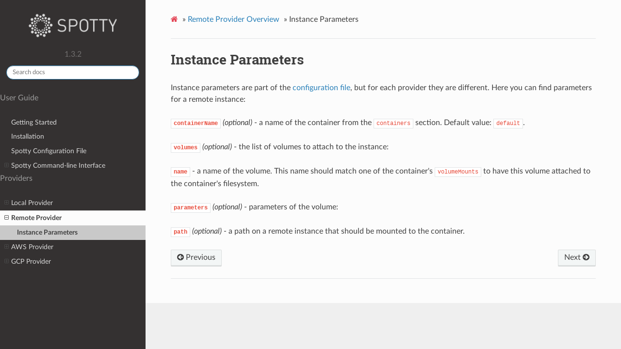

--- FILE ---
content_type: text/html; charset=utf-8
request_url: https://spotty.cloud/docs/providers/remote/instance-parameters.html
body_size: 2065
content:


<!DOCTYPE html>
<html class="writer-html5" lang="en" >
<head>
  <meta charset="utf-8">
  <meta name="generator" content="Docutils 0.17: http://docutils.sourceforge.net/" />

  <meta name="viewport" content="width=device-width, initial-scale=1.0">
  
  <title>Instance Parameters &mdash; spotty 1.3.2 documentation</title>
  

  
  <link rel="stylesheet" href="../../../_static/css/theme.css" type="text/css" />
  <link rel="stylesheet" href="../../../_static/pygments.css" type="text/css" />
  <link rel="stylesheet" href="../../../_static/styles.css" type="text/css" />

  
  
    <link rel="shortcut icon" href="../../../_static/favicon.ico"/>
  
  
  

  
  <!--[if lt IE 9]>
    <script src="../../../_static/js/html5shiv.min.js"></script>
  <![endif]-->
  
    
      <script type="text/javascript" id="documentation_options" data-url_root="../../../" src="../../../_static/documentation_options.js"></script>
        <script src="../../../_static/jquery.js"></script>
        <script src="../../../_static/underscore.js"></script>
        <script src="../../../_static/doctools.js"></script>
        <script src="../../../_static/language_data.js"></script>
        <script src="../../../_static/scripts.js"></script>
    
    <script type="text/javascript" src="../../../_static/js/theme.js"></script>

    
    <link rel="index" title="Index" href="../../../genindex.html" />
    <link rel="search" title="Search" href="../../../search.html" />
    <link rel="next" title="AWS Provider Overview" href="../aws/overview.html" />
    <link rel="prev" title="Remote Provider Overview" href="overview.html" /> 
</head>

<body class="wy-body-for-nav">

   
  <div class="wy-grid-for-nav">
    
    <nav data-toggle="wy-nav-shift" class="wy-nav-side">
      <div class="wy-side-scroll">
        <div class="wy-side-nav-search" >
          

          
            <a href="../../../index.html">
          

          
            
            <img src="../../../_static/logo_400x130_grey.png" class="logo" alt="Logo"/>
          
          </a>

          
            
            
              <div class="version">
                1.3.2
              </div>
            
          

          
<div role="search">
  <form id="rtd-search-form" class="wy-form" action="../../../search.html" method="get">
    <input type="text" name="q" placeholder="Search docs" />
    <input type="hidden" name="check_keywords" value="yes" />
    <input type="hidden" name="area" value="default" />
  </form>
</div>

          
        </div>

        
        <div class="wy-menu wy-menu-vertical" data-spy="affix" role="navigation" aria-label="main navigation">
          
            
            
              
            
            
              <p><span class="caption-text">User Guide</span></p>
<ul>
<li class="toctree-l1"><a class="reference internal" href="../../user-guide/getting-started.html">Getting Started</a></li>
<li class="toctree-l1"><a class="reference internal" href="../../user-guide/installation.html">Installation</a></li>
<li class="toctree-l1"><a class="reference internal" href="../../user-guide/configuration-file.html">Spotty Configuration File</a></li>
<li class="toctree-l1"><a class="reference internal" href="../../cli/spotty.html">Spotty Command-line Interface</a><ul>
<li class="toctree-l2"><a class="reference internal" href="../../cli/spotty-start.html">spotty start</a></li>
<li class="toctree-l2"><a class="reference internal" href="../../cli/spotty-stop.html">spotty stop</a></li>
<li class="toctree-l2"><a class="reference internal" href="../../cli/spotty-sh.html">spotty sh</a></li>
<li class="toctree-l2"><a class="reference internal" href="../../cli/spotty-sync.html">spotty sync</a></li>
<li class="toctree-l2"><a class="reference internal" href="../../cli/spotty-download.html">spotty download</a></li>
<li class="toctree-l2"><a class="reference internal" href="../../cli/spotty-run.html">spotty run</a></li>
<li class="toctree-l2"><a class="reference internal" href="../../cli/spotty-exec.html">spotty exec</a></li>
<li class="toctree-l2"><a class="reference internal" href="../../cli/spotty-aws.html">spotty aws</a></li>
</ul>
</li>
</ul>
<p><span class="caption-text">Providers</span></p>
<ul class="current">
<li class="toctree-l1"><a class="reference internal" href="../local/overview.html">Local Provider</a><ul>
<li class="toctree-l2"><a class="reference internal" href="../local/instance-parameters.html">Instance Parameters</a></li>
</ul>
</li>
<li class="toctree-l1 current"><a class="reference internal" href="overview.html">Remote Provider</a><ul class="current">
<li class="toctree-l2 current"><a class="current reference internal" href="#">Instance Parameters</a></li>
</ul>
</li>
<li class="toctree-l1"><a class="reference internal" href="../aws/overview.html">AWS Provider</a><ul>
<li class="toctree-l2"><a class="reference internal" href="../aws/instance-parameters.html">Instance Parameters</a></li>
<li class="toctree-l2"><a class="reference internal" href="../aws/ebs-volumes-and-deletion-policies.html">EBS Volumes and Deletion Policies</a></li>
<li class="toctree-l2"><a class="reference internal" href="../aws/caching-docker-image-on-an-ebs-volume.html">Caching Docker Image on an EBS Volume</a></li>
<li class="toctree-l2"><a class="reference internal" href="../aws/faq.html">FAQ</a></li>
</ul>
</li>
<li class="toctree-l1"><a class="reference internal" href="../gcp/overview.html">GCP Provider</a><ul>
<li class="toctree-l2"><a class="reference internal" href="../gcp/account-preparation.html">GCP Account Preparation</a></li>
<li class="toctree-l2"><a class="reference internal" href="../gcp/instance-parameters.html">Instance Parameters</a></li>
<li class="toctree-l2"><a class="reference internal" href="../gcp/disks-and-deletion-policies.html">Disks and Deletion Policies</a></li>
<li class="toctree-l2"><a class="reference internal" href="../gcp/caching-docker-image-on-a-disk.html">Caching Docker Image on a Disk</a></li>
</ul>
</li>
</ul>

            
          
        </div>
        
      </div>
    </nav>

    <section data-toggle="wy-nav-shift" class="wy-nav-content-wrap">

      
      <nav class="wy-nav-top" aria-label="top navigation">
        
          <i data-toggle="wy-nav-top" class="fa fa-bars"></i>
          <a href="../../../index.html">spotty</a>
        
      </nav>


      <div class="wy-nav-content">
        
        <div class="rst-content style-external-links">
        
          















<div role="navigation" aria-label="breadcrumbs navigation">

  <ul class="wy-breadcrumbs">
    
      <li><a href="../../../index.html" class="icon icon-home"></a> &raquo;</li>
        
          <li><a href="overview.html">Remote Provider Overview</a> &raquo;</li>
        
      <li>Instance Parameters</li>
    
    
      <li class="wy-breadcrumbs-aside">
        
            
        
      </li>
    
  </ul>

  
  <hr/>
</div>
          <div role="main" class="document" itemscope="itemscope" itemtype="http://schema.org/Article">
           <div itemprop="articleBody">
            
  <section id="instance-parameters">
<h1>Instance Parameters<a class="headerlink" href="#instance-parameters" title="Permalink to this headline">¶</a></h1>
<p>Instance parameters are part of the <a class="reference internal" href="../../user-guide/configuration-file.html"><span class="doc">configuration file</span></a>, but for each provider they are different.
Here you can find parameters for a remote instance:</p>
<ul class="simple">
<li><p><strong><code class="docutils literal notranslate"><span class="pre">containerName</span></code></strong> <em>(optional)</em> - a name of the container from the <code class="docutils literal notranslate"><span class="pre">containers</span></code> section.
Default value: <code class="docutils literal notranslate"><span class="pre">default</span></code>.</p></li>
<li><p><strong><code class="docutils literal notranslate"><span class="pre">volumes</span></code></strong> <em>(optional)</em> - the list of volumes to attach to the instance:</p>
<ul>
<li><p><strong><code class="docutils literal notranslate"><span class="pre">name</span></code></strong> - a name of the volume. This name should match one of the container's <code class="docutils literal notranslate"><span class="pre">volumeMounts</span></code> to have this
volume attached to the container's filesystem.</p></li>
<li><p><strong><code class="docutils literal notranslate"><span class="pre">parameters</span></code></strong> <em>(optional)</em> - parameters of the volume:</p>
<ul>
<li><p><strong><code class="docutils literal notranslate"><span class="pre">path</span></code></strong> <em>(optional)</em> - a path on a remote instance that should be mounted to the container.</p></li>
</ul>
</li>
</ul>
</li>
</ul>
</section>


           </div>
           
          </div>
          <footer>
  
    <div class="rst-footer-buttons" role="navigation" aria-label="footer navigation">
      
        <a href="../aws/overview.html" class="btn btn-neutral float-right" title="AWS Provider Overview" accesskey="n" rel="next">Next <span class="fa fa-arrow-circle-right"></span></a>
      
      
        <a href="overview.html" class="btn btn-neutral float-left" title="Remote Provider Overview" accesskey="p" rel="prev"><span class="fa fa-arrow-circle-left"></span> Previous</a>
      
    </div>
  

  <hr/>

  <div role="contentinfo">
    <p>

    </p>
  </div> 

</footer>

        </div>
      </div>

    </section>

  </div>
  

  <script type="text/javascript">
      jQuery(function () {
          SphinxRtdTheme.Navigation.enable(true);
      });
  </script>

  
  
    
   

</body>
</html>

--- FILE ---
content_type: text/css; charset=utf-8
request_url: https://spotty.cloud/_static/styles.css
body_size: -324
content:
.wy-nav-content {
    max-width: 1280px;
}

.wy-side-nav-search {
    background: none;
}

.wy-menu-vertical header, .wy-menu-vertical p.caption {
    color: #e44859;
}

.wy-side-nav-search > a img.logo, .wy-side-nav-search .wy-dropdown > a img.logo {
    max-width: 75%;
}

.wy-breadcrumbs a.icon-home {
    color: #e44859;
}

.section#welcome-to-spotty-documentation {
    display: none;
}


--- FILE ---
content_type: application/javascript; charset=utf-8
request_url: https://spotty.cloud/_static/scripts.js
body_size: -371
content:
window.onload = function() {
    var links = document.querySelectorAll('a.external');

    for(var i = 0; i < links.length; i++) {
       links[i].target = '_blank';
    }
}


--- FILE ---
content_type: application/javascript; charset=utf-8
request_url: https://spotty.cloud/_static/documentation_options.js
body_size: -324
content:
var DOCUMENTATION_OPTIONS = {
    URL_ROOT: document.getElementById("documentation_options").getAttribute('data-url_root'),
    VERSION: '1.3.2',
    LANGUAGE: 'None',
    COLLAPSE_INDEX: false,
    BUILDER: 'html',
    FILE_SUFFIX: '.html',
    LINK_SUFFIX: '.html',
    HAS_SOURCE: true,
    SOURCELINK_SUFFIX: '.txt',
    NAVIGATION_WITH_KEYS: false
};